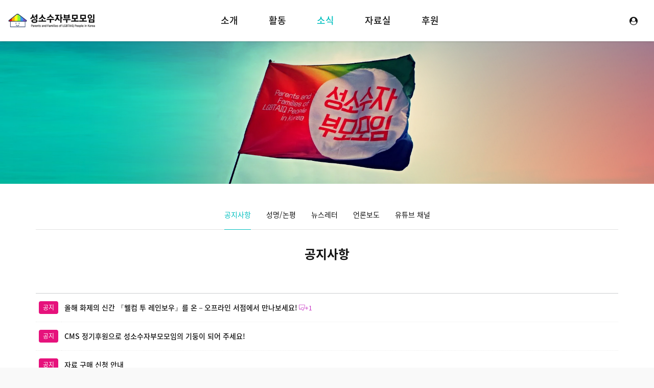

--- FILE ---
content_type: text/html; charset=UTF-8
request_url: http://rainbowmamapapa.dothome.co.kr/index.php?mid=notice&search_target=tag&search_keyword=%EC%84%B1%EC%86%8C%EC%88%98%EC%9E%90%EB%B6%80%EB%AA%A8%EB%AA%A8%EC%9E%84&sort_index=regdate&order_type=desc
body_size: 6974
content:
<!DOCTYPE html>
<html lang="ko">
<head>
<!-- META -->
<meta charset="utf-8">
<meta name="Generator" content="XpressEngine">
<meta http-equiv="X-UA-Compatible" content="IE=edge">
<meta name="viewport" content="width=device-width, initial-scale=1.0, minimum-scale=1.0, maximum-scale=1.0, user-scalable=0">
<!-- TITLE -->
<title>공지사항</title>
<!-- CSS -->
<link rel="stylesheet" href="/common/css/xe.min.css?20240214195801" />
<link rel="stylesheet" href="/modules/board/skins/xet_simple_board/themify-icons/themify-icons.css?20240214200958" />
<link rel="stylesheet" href="/modules/board/skins/xet_simple_board/css/button.css?20240214200958" />
<link rel="stylesheet" href="/modules/board/skins/xet_simple_board/css/responsive-grid.css?20240214200958" />
<link rel="stylesheet" href="/modules/board/skins/xet_simple_board/css/board.css?20240214200958" />
<link rel="stylesheet" href="/modules/board/skins/xet_simple_board/css/view_document.css?20240214200958" />
<link rel="stylesheet" href="/modules/board/skins/xet_simple_board/css/write_form.css?20240214200958" />
<link rel="stylesheet" href="/modules/board/skins/xet_simple_board/css/_style_list.css?20240214200958" />
<link rel="stylesheet" href="/layouts/xet_debut/fonts/noto-sans-kr/noto-sans-kr.css?20240214200927" />
<link rel="stylesheet" href="/layouts/xet_debut/fonts/XEIcon-2.3.3/xeicon.min.css?20240214200927" />
<link rel="stylesheet" href="/layouts/xet_debut/fonts/font-awesome/font-awesome.min.css?20240214200926" />
<link rel="stylesheet" href="//cdn.jsdelivr.net/xeicon/1.0.4/xeicon.min.css" />
<link rel="stylesheet" href="/layouts/xet_debut/css/swiper.min.css?20240214200926" />
<link rel="stylesheet" href="/layouts/xet_debut/css/animate.min.css?20240214200926" />
<link rel="stylesheet" href="/layouts/xet_debut/css/bootstrap-modal.css?20240214200926" />
<link rel="stylesheet" href="/layouts/xet_debut/css/YouTube.HD.Thumbnail.css?20240214200926" />
<link rel="stylesheet" href="/layouts/xet_debut/css/accordion-menu.css?20240220174020" />
<link rel="stylesheet" href="/layouts/xet_debut/css/owl.carousel.css?20240214200926" />
<link rel="stylesheet" href="/layouts/xet_debut/css/swipebox-custom.css?20240214200926" />
<link rel="stylesheet" href="/layouts/xet_debut/css/selectric.css?20240214200926" />
<link rel="stylesheet" href="/layouts/xet_debut/css/base.css?20240214200926" />
<link rel="stylesheet" href="/layouts/xet_debut/css/responsive.css?20240214200926" />
<link rel="stylesheet" href="/layouts/xet_debut/css/layout.css?20240301082311" />
<link rel="stylesheet" href="/layouts/xet_debut/css/responsive-custom.css?20240214200926" />
<link rel="stylesheet" href="/modules/editor/styles/ckeditor_light/style.css?20240214195729" />
<!-- JS -->
<script>
var current_url = "http://rainbowmamapapa.dothome.co.kr/?mid=notice&search_target=tag&search_keyword=%EC%84%B1%EC%86%8C%EC%88%98%EC%9E%90%EB%B6%80%EB%AA%A8%EB%AA%A8%EC%9E%84&sort_index=regdate&order_type=desc";
var request_uri = "http://rainbowmamapapa.dothome.co.kr/";
var current_mid = "notice";
var waiting_message = "서버에 요청 중입니다. 잠시만 기다려주세요.";
var ssl_actions = new Array();
var default_url = "http://www.pflagkorea.org/";
</script>
<!--[if lt IE 9]><script src="/common/js/jquery-1.x.min.js?20240214195801"></script>
<![endif]--><!--[if gte IE 9]><!--><script src="/common/js/jquery.min.js?20240214195802"></script>
<!--<![endif]--><script src="/common/js/x.min.js?20240214195802"></script>
<script src="/common/js/xe.min.js?20240214195802"></script>
<script src="/modules/board/tpl/js/board.min.js?20240214195728"></script>
<!-- RSS -->
<!-- ICON -->
<link rel="shortcut icon" href="http://www.pflagkorea.org/files/attach/xeicon/favicon.ico" />

<meta name="viewport" content="width=device-width, initial-scale=1" />
<link href="//fonts.googleapis.com/css?family=Dosis:200,300,400,500,600,700,800" rel="stylesheet" type="text/css">
<style> .xe_content { font-family:"나눔고딕","NanumGothic","Segoe UI";font-size:16px; }</style>
<link rel="canonical" href="http://www.pflagkorea.org/index.php?mid=notice&search_target=tag&search_keyword=%EC%84%B1%EC%86%8C%EC%88%98%EC%9E%90%EB%B6%80%EB%AA%A8%EB%AA%A8%EC%9E%84&sort_index=regdate&order_type=desc" />
<meta property="og:locale" content="ko_KR" />
<meta property="og:type" content="website" />
<meta property="og:url" content="http://www.pflagkorea.org/index.php?mid=notice&search_target=tag&search_keyword=%EC%84%B1%EC%86%8C%EC%88%98%EC%9E%90%EB%B6%80%EB%AA%A8%EB%AA%A8%EC%9E%84&sort_index=regdate&order_type=desc" />
<meta property="og:title" content="공지사항" />
<style type="text/css">
	/* background color */
	.xet-debut-filter button.current,
	.xet-slider-pagination .swiper-pagination-bullet.swiper-pagination-bullet-active,
	.xet-slider .swiper-pagination-progress .swiper-pagination-progressbar,
	.owl-debut .owl-dots .owl-dot.active span, .owl-debut .owl-dots .owl-dot:hover span,
	.xet-btn-bg-theme {
		background-color: #00bfbf !important;
	}
	
	/* color */
	.xet-nav-scroll > li.current > a,
	.xet-nav-ul > li > a.current,
	.xet-lnb ul > li > a.current,
	.xet-lnb ul ul>li:hover a,
	.xet-lnb ul ul>li.current>a,
	.theme-color {
		color: #00bfbf !important;
	}
	
	/* border color */
	.xet-lnb ul > li > a.current,
	.xet-search-form input.itext:focus,
	.xet-icon-box:hover::before, 
	.xet-icon-box:hover::after,
	.xet-btn-theme:hover::before, 
	.xet-btn-theme:hover::after {
		border-color: #00bfbf !important;
	}
	.xet-nav-ul ul li:hover > a,
	.xet-nav-ul ul li:hover > button {
		border-left-color: #00bfbf !important;
	}
	.xet-nav-ul > li.nav-li {
		margin-left: 30px;
		margin-right: 30px;
	}
	.xet-slider .xet-slider-container {
	    height: calc(60vh - 60px);
	}
	@media (min-width: 992px) {	
		.xet-slider .xet-slider-container {
		    height: calc(60vh);
		}
	}
	.xet-video {
		background-image: url(http://rainbowmamapapa.dothome.co.kr/files/attach/images/2229/f95fc07538c5559472f3c7dd44ac0678.jpg);
	}
/* 서브형 페이지 */
	
		.xet-page-top {
		background-image: url(http://rainbowmamapapa.dothome.co.kr/files/attach/images/2229/9b75ece0c42a5de2f130189715ac1e07.jpg);
		background-color: ;
	}	
		.xet-page-top,
	.xet-page-top a {
		color: ;
	}
		@media (min-width: 992px) {	
		.xet-page-top > div {
		    height: 280px;
		}
	}
	</style>
<style type="text/css">
@media (max-width: 767px) {	
	#xet-galleryMasonry {
		margin-left: -8px;
		margin-right: -8px;
	}
	#xet-galleryMasonry .col-xs-6,
	#xet-galleryMasonry .col-xs-12,
	#xet-galleryMasonry .col-sm-4,
	#xet-galleryMasonry .col-md-4,
	#xet-galleryMasonry .col-md-3,
	#xet-galleryMasonry .col-md-2h,
	#xet-galleryMasonry .col-md-2 {
		padding-left: 8px;
		padding-right: 8px;
		margin-bottom: 16px;
	}
}
#xet-boardWrp .cmtWrite .cke_1 .cke_top,
#xet-boardWrp .cmtWrite .xefu-container {
	display: none !important;
}
</style><script>
//<![CDATA[
xe.current_lang = "ko";
xe.cmd_find = "찾기";
xe.cmd_cancel = "취소";
xe.cmd_confirm = "확인";
xe.msg_no_root = "루트는 선택 할 수 없습니다.";
xe.msg_no_shortcut = "바로가기는 선택 할 수 없습니다.";
xe.msg_select_menu = "대상 메뉴 선택";
//]]>
</script>
</head>
<body>
<!--
Copyright inpleworks, Co. 
-->
	
<!-- // browser check //-->
<!-- // css //-->
<!-- Demo Setting -->

<!-- 스크롤 메뉴로 사용시 -->
<div class="xet-layout-body" id="home">	
	
	
	<header id="xet-header" class=" ">	
		<div class="fixed">
			<div class="xet-container-fluid pd-xs-0 pd-sm-0 pd-md-l15 pd-md-r15">
				
				<div id="xet-toggle-btn" class=" visible-xs visible-sm hidden-md">				
					<button class="xet-toggle-menu push-left ">MENU<span></span></button>				
				</div>		
				
				<div class="float-md-left xet-logo">
					<a href="http://rainbowmamapapa.dothome.co.kr/">
													<img src="http://rainbowmamapapa.dothome.co.kr/files/attach/images/2229/2359ecb83b26a7e6c09671315fd72adf.png" class="logo-img-w" />
							<img src="http://rainbowmamapapa.dothome.co.kr/files/attach/images/2229/2dcf61dc75d8b2eb56f988d0083b1b6a.png" class="logo-img-b" />
											</a>
				</div>	
				
				<div id="xet-xs-login" class=" float-right">	
					<ul class="xet-nav-ul">
								
							
							
						<li class="li-btn">
														
								<button type="button" class="xet-acc-btn" data-toggle="modal" data-target="#modal-user"><i class="fa fa-user-circle" aria-hidden="true"></i></button>	
										
						</li>				
								
											</ul>	
				</div>			
				
				<div class="hidden-xs hidden-sm visible-md-block xet-clearfix">
					<nav class="xet-nav float-center">					
						<ul class="xet-nav-ul xet-nav-scroll xet-clearfix">						
							<li class="nav-li">								
																								<a href="http://www.pflagkorea.org/about">소개 <span class="child"><i class="fa fa-angle-down"></i></span></a>
																<ul class="r3">
									<li>
										<a href="http://www.pflagkorea.org/about">성소수자부모모임이란?</a>
																													</li><li>
										<a href="http://www.pflagkorea.org/vision">비전과 미션</a>
																													</li><li>
										<a href="http://www.pflagkorea.org/people">함께하는 사람들</a>
																													</li><li>
										<a href="http://www.pflagkorea.org/history">연혁</a>
																													</li><li>
										<a href="http://www.pflagkorea.org/map">오시는 길</a>
																													</li>								</ul>							</li><li class="nav-li">								
																								<a href="http://www.pflagkorea.org/meeting">활동 <span class="child"><i class="fa fa-angle-down"></i></span></a>
																<ul class="r3">
									<li>
										<a href="http://www.pflagkorea.org/meeting">정기모임</a>
																													</li><li>
										<a href="http://www.pflagkorea.org/advice">상담</a>
																													</li><li>
										<a href="http://www.pflagkorea.org/edu">교육</a>
																													</li><li>
										<a href="http://www.pflagkorea.org/workshop">커밍아웃 워크숍</a>
																													</li><li>
										<a href="http://www.pflagkorea.org/tea">무지개 티타임</a>
																													</li><li>
										<a href="http://www.pflagkorea.org/books">출판/영상</a>
																													</li><li>
										<a href="http://www.pflagkorea.org/event">행사참여</a>
																													</li>								</ul>							</li><li class="nav-li">								
																								<a href="http://www.pflagkorea.org/notice" class="current">소식 <span class="child"><i class="fa fa-angle-down"></i></span></a>
																<ul class="r3">
									<li class="current">
										<a href="http://www.pflagkorea.org/notice">공지사항</a>
																													</li><li>
										<a href="http://www.pflagkorea.org/statement">성명/논평</a>
																													</li><li>
										<a href="http://www.pflagkorea.org/newsletter">뉴스레터</a>
																													</li><li>
										<a href="http://www.pflagkorea.org/news">언론보도</a>
																													</li><li>
										<a href="http://www.pflagkorea.org/youtube">유튜브 채널</a>
																													</li>								</ul>							</li><li class="nav-li">								
																								<a href="http://www.pflagkorea.org/movie">자료실 <span class="child"><i class="fa fa-angle-down"></i></span></a>
																<ul class="r3">
									<li>
										<a href="http://www.pflagkorea.org/movie">추천 미디어</a>
																													</li><li>
										<a href="http://www.pflagkorea.org/society">유관 단체</a>
																													</li><li>
										<a href="http://www.pflagkorea.org/term">성소수자 관련 용어</a>
																													</li><li>
										<a href="http://www.pflagkorea.org/FAQ">FAQ</a>
																													</li>								</ul>							</li><li class="nav-li">								
																								<a href="http://www.pflagkorea.org/join">후원 </a>
																							</li>		
						</ul>
					</nav>		
				</div>										
			</div>	
		</div>
	</header>	
	
		
		
	
	<section class="xet-page-top xet-bg-cover pd-xs-t60 pd-xs-b60">
		<div class="xet-container">		
			<div class="vertical-align">
				<div class="inner middle">
					<div class="page-title-inner">
						
																								<div class="xet-clearfix">
																				</div>
						
					</div>
				</div>
			</div>
		</div>
	</section>	
		
	
		
		<div class="xet-content-body pd-xs-t15 pd-sm-t30 pd-xs-b15 pd-sm-b30">
		<div class="xet-container">
			<div class="xet-content  r3">
				<div class="xet-lnb mg-b30 text-center">			
					<ul class="xet-clearfix hidden-xs hidden-sm visible-md">	
						<li>
							<a href="http://www.pflagkorea.org/notice" class="current">공지사항 </a>
													</li><li>
							<a href="http://www.pflagkorea.org/statement">성명/논평 </a>
													</li><li>
							<a href="http://www.pflagkorea.org/newsletter">뉴스레터 </a>
													</li><li>
							<a href="http://www.pflagkorea.org/news">언론보도 </a>
													</li><li>
							<a href="http://www.pflagkorea.org/youtube">유튜브 채널 </a>
													</li>					</ul>
					<div class="visible-xs visible-sm hidden-md">	
						<select onChange="window.location.href=this.value">
													   	 <option value="http://www.pflagkorea.org/notice" selected="selected">공지사항</option>
						   	 														   	 <option value="http://www.pflagkorea.org/statement">성명/논평</option>
						   	 														   	 <option value="http://www.pflagkorea.org/newsletter">뉴스레터</option>
						   	 														   	 <option value="http://www.pflagkorea.org/news">언론보도</option>
						   	 														   	 <option value="http://www.pflagkorea.org/youtube">유튜브 채널</option>
						   	 														</select>	
					</div>
				</div>		
				<div class="xet-clearfix"><script>
	var default_style = 'list';
	var doc_img = 'N';
</script>
        
<div id="xet-boardWrp" class="">
			
<div class="xet-boardHeader">			
				<div class="mg-b30 text-center">
		<a href="http://www.pflagkorea.org/notice" class="boardTitle">
						공지사항					</a>
					</div></div>
<div class="xet-clearfix boardHeaderCateWrp">
		<div class="float-right">
							</div>
	
		
			
					
</div>
		<div id="ajax-boardContent">
				<div class="xet-listWrp">
		<div class="xet-listTableWrp">
		<table cellspacing="0" border="0" cellpadding="0" summary="List of Articles" class="xet-listTable">
						<tbody>
				
				<tr class="notice-item">			
									
					<td>
												<span class="notice-text">공지</span>					</td>										<td class="td-subject" colspan="3">
						<a href="http://www.pflagkorea.org/index.php?mid=notice&amp;search_target=tag&amp;search_keyword=%EC%84%B1%EC%86%8C%EC%88%98%EC%9E%90%EB%B6%80%EB%AA%A8%EB%AA%A8%EC%9E%84&amp;sort_index=regdate&amp;order_type=desc&amp;document_srl=2094" class="subject">올해 화제의 신간 『웰컴 투 레인보우』를 온－오프라인 서점에서 만나보세요!</a>
						<a href="http://www.pflagkorea.org/index.php?mid=notice&amp;search_target=tag&amp;search_keyword=%EC%84%B1%EC%86%8C%EC%88%98%EC%9E%90%EB%B6%80%EB%AA%A8%EB%AA%A8%EC%9E%84&amp;sort_index=regdate&amp;order_type=desc&amp;document_srl=2094#comment" class="comment-icon"><i class="ti-comments" title="댓글"></i>+1</a>																	</td>				
				</tr><tr class="notice-item">			
									
					<td>
												<span class="notice-text">공지</span>					</td>										<td class="td-subject" colspan="3">
						<a href="http://www.pflagkorea.org/index.php?mid=notice&amp;search_target=tag&amp;search_keyword=%EC%84%B1%EC%86%8C%EC%88%98%EC%9E%90%EB%B6%80%EB%AA%A8%EB%AA%A8%EC%9E%84&amp;sort_index=regdate&amp;order_type=desc&amp;document_srl=1426" class="subject">CMS 정기후원으로 성소수자부모모임의 기둥이 되어 주세요!</a>
																							</td>				
				</tr><tr class="notice-item">			
									
					<td>
												<span class="notice-text">공지</span>					</td>										<td class="td-subject" colspan="3">
						<a href="http://www.pflagkorea.org/index.php?mid=notice&amp;search_target=tag&amp;search_keyword=%EC%84%B1%EC%86%8C%EC%88%98%EC%9E%90%EB%B6%80%EB%AA%A8%EB%AA%A8%EC%9E%84&amp;sort_index=regdate&amp;order_type=desc&amp;document_srl=1299" class="subject">자료 구매 신청 안내</a>
																							</td>				
				</tr><tr class="notice-item">			
									
					<td>
												<span class="notice-text">공지</span>					</td>										<td class="td-subject" colspan="3">
						<a href="http://www.pflagkorea.org/index.php?mid=notice&amp;search_target=tag&amp;search_keyword=%EC%84%B1%EC%86%8C%EC%88%98%EC%9E%90%EB%B6%80%EB%AA%A8%EB%AA%A8%EC%9E%84&amp;sort_index=regdate&amp;order_type=desc&amp;document_srl=415" class="subject">인터뷰 요청시 주의사항</a>
																							</td>				
				</tr>	
				
				<tr class="bg1">			
					
						
										
										<td>
												<span>1</span>					</td>											
																																																													
					<td class="td-subject">
						<a href="http://www.pflagkorea.org/index.php?mid=notice&amp;search_target=tag&amp;search_keyword=%EC%84%B1%EC%86%8C%EC%88%98%EC%9E%90%EB%B6%80%EB%AA%A8%EB%AA%A8%EC%9E%84&amp;sort_index=regdate&amp;order_type=desc&amp;document_srl=424" class="subject">&quot;제주&quot;에서 성소수자 부모모임이 열립니다 (2016년 5월 21일, 제주지역)</a>
																							</td>																																																								
																									<td>2016.05.13</td>																																					
					
							
				</tr>			</tbody>
		</table>
	</div>
	</div>
											
		
				
		<ul class="boardPagination">			
											<li>
					<strong class="page_on">1</strong>									</li>										
		</ul>	</div>
	
		<div class="boardSearch">
		<form action="http://rainbowmamapapa.dothome.co.kr/" method="get" onsubmit="return procFilter(this, search)" id="fo_search" class="boardSearchForm" ><input type="hidden" name="act" value="" />
			<input type="hidden" name="vid" value="" />
			<input type="hidden" name="mid" value="notice" />
			<input type="hidden" name="category" value="" />
			<div class="boardSearchWrp">
				<span class="search-target">
					<select name="search_target">
						<option value="title_content">제목+내용</option><option value="title">제목</option><option value="content">내용</option><option value="comment">댓글</option><option value="user_name">이름</option><option value="nick_name">닉네임</option><option value="user_id">아이디</option><option value="tag" selected="selected">태그</option>					</select>
				</span>					
				<input type="text" name="search_keyword" value="성소수자부모모임" title="검색" class="inputText" accesskey="S" placeholder="" />		
				<span class="search-btn">
					<button type="submit" onclick="jQuery(this).parents('form#fo_search').submit();return false;" alt="검색"></button>										<a href="http://www.pflagkorea.org/notice">취소</span></a>				</span>		
			</div>
		</form>
	</div>		<!-- // 하단 내용 // -->
	</div><!-- board End -->
<!-- // 게시판 끝 // --></div>
			</div>
		</div>
	</div>	
				
	
		
	<footer id="xet-footer" class="xet-footer  pd-xs-t30 pd-xs-b30 pd-sm-t60 pd-sm-b60 ">	
		<div class="xet-container">
						<div class="xet-row">
				<div class="col-xs-12 col-sm-4 col-md-2 mg-xs-b60 mg-sm-b60 mg-md-b0 text-xs-center text-sm-center text-md-left equalheight">
						
					<p></p>	
					<p></p>		
				</div>
				<div class="col-xs-12 col-sm-4 col-md-2 col-md-push-8 float-xs-left float-sm-right float-md-left mg-xs-b60 mg-sm-b60 mg-md-b0 text-xs-center text-sm-center text-md-left equalheight">
																													</div>	
				<div class="col-xs-12 col-sm-4 col-md-12 text-center equalheight">
					<ul class="xet-footer-ul xet-clearfix mg-b30">
						<li><a href="https://www.youtube.com/channel/UC626e3ky1hAMK2i1lmCMBcg" target="_blank"><i class="fa fa-youtube-square fa-fw" aria-hidden="true"></i></a></li>						<li><a href="https://www.instagram.com/rainbowmamapapa/" target="_blank"><i class="fa fa-instagram fa-fw" aria-hidden="true"></i></a></li>						<li><a href="https://x.com/rainbowmamapapa?s=20" target="_blank"><i class="fa fa-twitter-square fa-fw" aria-hidden="true"></i></a></li>						<li><a href="https://www.facebook.com/rainbowmamapapa/" target="_blank"><i class="fa fa-facebook-square fa-fw" aria-hidden="true"></i></a></li>																	</ul>	
					<p class="fs-14">(04606) 서울시 중구 동호로 20나길 38-7 103호 / 02-714-9552 / rainbowmamapapa@gmail.com / 후원계좌 : 신한은행 100-033-105845  성소수자부모모임
<br>Copyrights © 2014. 성소수자부모모임. All Rights Reserved.</p>
				</div>						
			</div>
		</div>
	</footer>
</div>
<div id="xet-shadow-layer"></div>
<div class="xet-side-panel xet-push-left visible-xs visible-sm hidden-md">
	<div class="side-panel-top">
		<ul class="xet-nav-ul">
				
							
		</ul>
		<button class="xet-toggle-menu push-active">CLOSE<span></span></button>		
	</div>
	<div class="side-panel-body">
		<div id="xet-nav-m" class="xet-accordion-menu">
			<ul class="xet-nav-scroll">
				<li>		
							
					<a>소개</a>			
										<ul class="submenu">
						<li>									
							<a href="http://www.pflagkorea.org/about">성소수자부모모임이란?</a>					
													</li><li>									
							<a href="http://www.pflagkorea.org/vision">비전과 미션</a>					
													</li><li>									
							<a href="http://www.pflagkorea.org/people">함께하는 사람들</a>					
													</li><li>									
							<a href="http://www.pflagkorea.org/history">연혁</a>					
													</li><li>									
							<a href="http://www.pflagkorea.org/map">오시는 길</a>					
													</li>					</ul>				</li><li>		
							
					<a>활동</a>			
										<ul class="submenu">
						<li>									
							<a href="http://www.pflagkorea.org/meeting">정기모임</a>					
													</li><li>									
							<a href="http://www.pflagkorea.org/advice">상담</a>					
													</li><li>									
							<a href="http://www.pflagkorea.org/edu">교육</a>					
													</li><li>									
							<a href="http://www.pflagkorea.org/workshop">커밍아웃 워크숍</a>					
													</li><li>									
							<a href="http://www.pflagkorea.org/tea">무지개 티타임</a>					
													</li><li>									
							<a href="http://www.pflagkorea.org/books">출판/영상</a>					
													</li><li>									
							<a href="http://www.pflagkorea.org/event">행사참여</a>					
													</li>					</ul>				</li><li class="current">		
							
					<a>소식</a>			
										<ul class="submenu">
						<li class="active">									
							<a href="http://www.pflagkorea.org/notice">공지사항</a>					
													</li><li>									
							<a href="http://www.pflagkorea.org/statement">성명/논평</a>					
													</li><li>									
							<a href="http://www.pflagkorea.org/newsletter">뉴스레터</a>					
													</li><li>									
							<a href="http://www.pflagkorea.org/news">언론보도</a>					
													</li><li>									
							<a href="http://www.pflagkorea.org/youtube">유튜브 채널</a>					
													</li>					</ul>				</li><li>		
							
					<a>자료실</a>			
										<ul class="submenu">
						<li>									
							<a href="http://www.pflagkorea.org/movie">추천 미디어</a>					
													</li><li>									
							<a href="http://www.pflagkorea.org/society">유관 단체</a>					
													</li><li>									
							<a href="http://www.pflagkorea.org/term">성소수자 관련 용어</a>					
													</li><li>									
							<a href="http://www.pflagkorea.org/FAQ">FAQ</a>					
													</li>					</ul>				</li><li>		
							
					<a href="http://www.pflagkorea.org/join">후원</a>			
														</li>		
				<li class="language pd-t30 pd-b15 text-center">
					<p class="fs-12">(04606) 서울시 중구 동호로 20나길 38-7 103호 / 02-714-9552 / rainbowmamapapa@gmail.com / 후원계좌 : 신한은행 100-033-105845  성소수자부모모임
<br>Copyrights © 2014. 성소수자부모모임. All Rights Reserved.</p>
				</li>		
			</ul>				
		</div>			
	</div>	
</div>
<!-- Modal Login -->
<div class="modal fade" id="modal-user" role="dialog">
	<button type="button" class="modal-close" data-dismiss="modal"><i class="xi-close xi-2x" aria-hidden="true"></i></button>
	<div class="modal-dialog">				    
      	<!-- Modal content-->
      	<div class="modal-content">
			<div class="modal-body">
				<h4 class="h4 modal-title mg-t30">
											계정에 로그인합니다									</h4>
								<div class="text-center mg-t50">
					<i class="fa fa-unlock-alt fa-3x" aria-hidden="true"></i>
				</div>
				<div class="mg-t20 pd-30">
										<form action="http://www.pflagkorea.org/index.php?act=procMemberLogin" method="post" autocomplete="off"><input type="hidden" name="error_return_url" value="/index.php?mid=notice&amp;search_target=tag&amp;search_keyword=%EC%84%B1%EC%86%8C%EC%88%98%EC%9E%90%EB%B6%80%EB%AA%A8%EB%AA%A8%EC%9E%84&amp;sort_index=regdate&amp;order_type=desc" /><input type="hidden" name="mid" value="notice" /><input type="hidden" name="vid" value="" />
						<input type="hidden" name="act" value="procMemberLogin" />
						<input type="hidden" name="success_return_url" value="http://rainbowmamapapa.dothome.co.kr/index.php?mid=notice&amp;search_target=tag&amp;search_keyword=%EC%84%B1%EC%86%8C%EC%88%98%EC%9E%90%EB%B6%80%EB%AA%A8%EB%AA%A8%EC%9E%84&amp;sort_index=regdate&amp;order_type=desc" />
						<input type="hidden" name="xe_validator_id" value="layouts/xet_debut/layout/1" />
						<fieldset>
							<ul class="xet-login">
								<li>
									<input type="text" name="user_id" id="uemail" required="true" placeholder="이메일 주소" />
								</li>
								<li>
									<input type="password" name="password" id="upw" required="true" placeholder="비밀번호" />
								</li>
							</ul>							
							<div class="">
								<label class="chk_label" for="keepid_opt">
									<input type="checkbox" name="keep_signed" id="keepid_opt" value="Y" />
									<span class="checkbox"></span> 로그인 유지								</label>
								<div id="warning" class="xet-warning mg-t15" style="display: none">
									<p>브라우저를 닫더라도 로그인이 계속 유지될 수 있습니다.<br />로그인 유지 기능을 사용할 경우 다음 접속부터는 로그인할 필요가 없습니다.<br />단, 게임방, 학교 등 공공장소에서 이용 시 개인정보가 유출될 수 있으니 꼭 로그아웃을 해주세요.</p>
								</div>
							</div>
														<div class="mg-t30 text-center">
								<button type="submit" class="xet-btn xet-btn-block xet-btn-bg-theme r3">로그인</button>
							</div>
						</fieldset>
					</form>
					<script>
					jQuery(function ($) {
						$(document).ready(function() {	
							var keep_msg = $('#warning');
							keep_msg.hide();
							$('#keepid_opt').change(function(){
								if($(this).is(':checked')){
									keep_msg.slideDown(200);
								} else {
									keep_msg.slideUp(200);
								}
							});
								
						});			
					});
					</script>
				</div>
							</div>	
			<div class="modal-footer text-center">
				<a href="http://www.pflagkorea.org/index.php?mid=notice&amp;search_target=tag&amp;search_keyword=%EC%84%B1%EC%86%8C%EC%88%98%EC%9E%90%EB%B6%80%EB%AA%A8%EB%AA%A8%EC%9E%84&amp;sort_index=regdate&amp;order_type=desc&amp;act=dispMemberFindAccount">ID/PW 찾기</a>
				<a href="http://www.pflagkorea.org/index.php?mid=notice&amp;search_target=tag&amp;search_keyword=%EC%84%B1%EC%86%8C%EC%88%98%EC%9E%90%EB%B6%80%EB%AA%A8%EB%AA%A8%EC%9E%84&amp;sort_index=regdate&amp;order_type=desc&amp;act=dispMemberSignUpForm">회원가입</a>
			</div>      	</div>
	</div>
</div><!-- Modal Search -->
<!-- Modal Language -->
<!-- Modal Map -->
<!-- Preloader -->
<!-- ETC -->
<div class="wfsr"></div>
<script src="/files/cache/js_filter_compiled/d046d1841b9c79c545b82d3be892699d.ko.compiled.js?20240322204329"></script><script src="/files/cache/js_filter_compiled/1bdc15d63816408b99f674eb6a6ffcea.ko.compiled.js?20240322204329"></script><script src="/files/cache/js_filter_compiled/9b007ee9f2af763bb3d35e4fb16498e9.ko.compiled.js?20240322204329"></script><script src="/addons/autolink/autolink.js?20240214195817"></script><script src="/modules/board/skins/xet_simple_board/js/jquery.plugins.min.js?20240214200958"></script><script src="/modules/board/skins/xet_simple_board/js/board.js?20240214200958"></script><script src="/layouts/xet_debut/js/swiper.min.js?20240214200926"></script><script src="/layouts/xet_debut/js/jquery.selectric.min.js?20240214200926"></script><script src="/layouts/xet_debut/js/jquery.pushMenu.min.js?20240214200926"></script><script src="/layouts/xet_debut/js/jquery-accordion-menu.min.js?20240214200926"></script><script src="/layouts/xet_debut/js/jquery.parallax.min.js?20240214200926"></script><script src="/layouts/xet_debut/js/jquery.plugins.min.js?20240214200926"></script><script src="/layouts/xet_debut/js/layout.js?20240214200926"></script></body>
</html>


--- FILE ---
content_type: text/css
request_url: http://rainbowmamapapa.dothome.co.kr/layouts/xet_debut/css/responsive.css?20240214200926
body_size: 45385
content:
/*
 * Copyright inpleworks, Co.
 * Ver 1.3.4
 * 2016-07-21
*/

/* responsive grid
-------------------------------------- */  
.xet-clearfix,
.xet_container,
.xet-container-fluid,
.xet-row {
	*zoom: 1;
}
.xet-container-fluid:before,
.xet-container-fluid:after,
.xet-container:before,
.xet-container:after,
.xet-row:before,
.xet-row:after {
	display: table;
	content: "";
	line-height: 0;
}
.xet-container-fluid:after,
.xet-container:after,
.xet-row:after {
	clear: both;
}
.xet-clearfix:after {
	content: "";
	display: block;
	clear: both;
}
.xet-container {
  	margin-right: auto;
  	margin-left: auto;
  	padding-left: 15px;
  	padding-right: 15px;
}
.xet-container-fluid {
	margin-right: auto;
	margin-left: auto;
	padding-left: 15px;
	padding-right: 15px;
}
.xet-row {
	margin-left: -15px;
	margin-right: -15px;
}
@media \0screen { 
	.xet-row {		
		margin-left: 0;
		margin-right: 0;
	}	
}
.col-xs-1, .col-sm-1, .col-md-1, .col-lg-1, 
.col-xs-2, .col-sm-2, .col-md-2, .col-lg-2, 
.col-xs-3, .col-sm-3, .col-md-3, .col-lg-3, 
.col-xs-4, .col-sm-4, .col-md-4, .col-lg-4, 
.col-xs-5, .col-sm-5, .col-md-5, .col-lg-5, 
.col-xs-6, .col-sm-6, .col-md-6, .col-lg-6, 
.col-xs-7, .col-sm-7, .col-md-7, .col-lg-7, 
.col-xs-8, .col-sm-8, .col-md-8, .col-lg-8, 
.col-xs-9, .col-sm-9, .col-md-9, .col-lg-9, 
.col-xs-10, .col-sm-10, .col-md-10, .col-lg-10, 
.col-xs-11, .col-sm-11, .col-md-11, .col-lg-11, 
.col-xs-12, .col-sm-12, .col-md-12, .col-lg-12 {
	position: relative;
	min-height: 1px;
	padding-left: 15px;
	padding-right: 15px;
}

/* Mobile Device
-------------------------------------- */  
.col-xs-1, .col-xs-2, .col-xs-3, .col-xs-4, .col-xs-5, .col-xs-6, .col-xs-7, .col-xs-8, .col-xs-9, .col-xs-10, .col-xs-11, .col-xs-12 {
  float: left;
}
.col-xs-12 {
  width: 100%;
}
.col-xs-11 {
  width: 91.66666667%;
}
.col-xs-10 {
  width: 83.33333333%;
}
.col-xs-9 {
  width: 75%;
}
.col-xs-8 {
  width: 66.66666667%;
}
.col-xs-7 {
  width: 58.33333333%;
}
.col-xs-6 {
  width: 50%;
}
.col-xs-5 {
  width: 41.66666667%;
}
.col-xs-4 {
  width: 33.33333333%;
}
.col-xs-3 {
  width: 25%;
}
.col-xs-2 {
  width: 16.66666667%;
}
.col-xs-1 {
  width: 8.33333333%;
}
.col-xs-pull-12 {
  right: 100%;
}
.col-xs-pull-11 {
  right: 91.66666667%;
}
.col-xs-pull-10 {
  right: 83.33333333%;
}
.col-xs-pull-9 {
  right: 75%;
}
.col-xs-pull-8 {
  right: 66.66666667%;
}
.col-xs-pull-7 {
  right: 58.33333333%;
}
.col-xs-pull-6 {
  right: 50%;
}
.col-xs-pull-5 {
  right: 41.66666667%;
}
.col-xs-pull-4 {
  right: 33.33333333%;
}
.col-xs-pull-3 {
  right: 25%;
}
.col-xs-pull-2 {
  right: 16.66666667%;
}
.col-xs-pull-1 {
  right: 8.33333333%;
}
.col-xs-pull-0 {
  right: auto;
}
.col-xs-push-12 {
  left: 100%;
}
.col-xs-push-11 {
  left: 91.66666667%;
}
.col-xs-push-10 {
  left: 83.33333333%;
}
.col-xs-push-9 {
  left: 75%;
}
.col-xs-push-8 {
  left: 66.66666667%;
}
.col-xs-push-7 {
  left: 58.33333333%;
}
.col-xs-push-6 {
  left: 50%;
}
.col-xs-push-5 {
  left: 41.66666667%;
}
.col-xs-push-4 {
  left: 33.33333333%;
}
.col-xs-push-3 {
  left: 25%;
}
.col-xs-push-2 {
  left: 16.66666667%;
}
.col-xs-push-1 {
  left: 8.33333333%;
}
.col-xs-push-0 {
  left: auto;
}
.col-xs-offset-12 {
  margin-left: 100%;
}
.col-xs-offset-11 {
  margin-left: 91.66666667%;
}
.col-xs-offset-10 {
  margin-left: 83.33333333%;
}
.col-xs-offset-9 {
  margin-left: 75%;
}
.col-xs-offset-8 {
  margin-left: 66.66666667%;
}
.col-xs-offset-7 {
  margin-left: 58.33333333%;
}
.col-xs-offset-6 {
  margin-left: 50%;
}
.col-xs-offset-5 {
  margin-left: 41.66666667%;
}
.col-xs-offset-4 {
  margin-left: 33.33333333%;
}
.col-xs-offset-3 {
  margin-left: 25%;
}
.col-xs-offset-2 {
  margin-left: 16.66666667%;
}
.col-xs-offset-1 {
  margin-left: 8.33333333%;
}
.col-xs-offset-0 {
  margin-left: 0%;
}

@media (min-width: 768px) {
  	.xet-container {
    	width: 100%;
  	}
}
@media (min-width: 992px) {
  	.xet-container {
    	width: 100%;
  	}
}
@media (min-width: 1200px) {
  	.xet-container {
    	width: 1170px;
  	}
}
@media (min-width: 1600px) {
  	.xet-container {
    	width: 1170px;
  	}
}
@media (min-width: 768px) {
  .col-sm-1, .col-sm-2, .col-sm-3, .col-sm-4, .col-sm-5, .col-sm-6, .col-sm-7, .col-sm-8, .col-sm-9, .col-sm-10, .col-sm-11, .col-sm-12 {
    float: left;
  }
  .col-sm-12 {
    width: 100%;
  }
  .col-sm-11 {
    width: 91.66666667%;
  }
  .col-sm-10 {
    width: 83.33333333%;
  }
  .col-sm-9 {
    width: 75%;
  }
  .col-sm-8 {
    width: 66.66666667%;
  }
  .col-sm-7 {
    width: 58.33333333%;
  }
  .col-sm-6 {
    width: 50%;
  }
  .col-sm-5 {
    width: 41.66666667%;
  }
  .col-sm-4 {
    width: 33.33333333%;
  }
  .col-sm-3 {
    width: 25%;
  }
  .col-sm-2 {
    width: 16.66666667%;
  }
  .col-sm-1 {
    width: 8.33333333%;
  }
  .col-sm-pull-12 {
    right: 100%;
  }
  .col-sm-pull-11 {
    right: 91.66666667%;
  }
  .col-sm-pull-10 {
    right: 83.33333333%;
  }
  .col-sm-pull-9 {
    right: 75%;
  }
  .col-sm-pull-8 {
    right: 66.66666667%;
  }
  .col-sm-pull-7 {
    right: 58.33333333%;
  }
  .col-sm-pull-6 {
    right: 50%;
  }
  .col-sm-pull-5 {
    right: 41.66666667%;
  }
  .col-sm-pull-4 {
    right: 33.33333333%;
  }
  .col-sm-pull-3 {
    right: 25%;
  }
  .col-sm-pull-2 {
    right: 16.66666667%;
  }
  .col-sm-pull-1 {
    right: 8.33333333%;
  }
  .col-sm-pull-0 {
    right: auto;
  }
  .col-sm-push-12 {
    left: 100%;
  }
  .col-sm-push-11 {
    left: 91.66666667%;
  }
  .col-sm-push-10 {
    left: 83.33333333%;
  }
  .col-sm-push-9 {
    left: 75%;
  }
  .col-sm-push-8 {
    left: 66.66666667%;
  }
  .col-sm-push-7 {
    left: 58.33333333%;
  }
  .col-sm-push-6 {
    left: 50%;
  }
  .col-sm-push-5 {
    left: 41.66666667%;
  }
  .col-sm-push-4 {
    left: 33.33333333%;
  }
  .col-sm-push-3 {
    left: 25%;
  }
  .col-sm-push-2 {
    left: 16.66666667%;
  }
  .col-sm-push-1 {
    left: 8.33333333%;
  }
  .col-sm-push-0 {
    left: auto;
  }
  .col-sm-offset-12 {
    margin-left: 100%;
  }
  .col-sm-offset-11 {
    margin-left: 91.66666667%;
  }
  .col-sm-offset-10 {
    margin-left: 83.33333333%;
  }
  .col-sm-offset-9 {
    margin-left: 75%;
  }
  .col-sm-offset-8 {
    margin-left: 66.66666667%;
  }
  .col-sm-offset-7 {
    margin-left: 58.33333333%;
  }
  .col-sm-offset-6 {
    margin-left: 50%;
  }
  .col-sm-offset-5 {
    margin-left: 41.66666667%;
  }
  .col-sm-offset-4 {
    margin-left: 33.33333333%;
  }
  .col-sm-offset-3 {
    margin-left: 25%;
  }
  .col-sm-offset-2 {
    margin-left: 16.66666667%;
  }
  .col-sm-offset-1 {
    margin-left: 8.33333333%;
  }
  .col-sm-offset-0 {
    margin-left: 0%;
  }
}
@media (min-width: 992px) {
  .col-md-1, .col-md-2, .col-md-3, .col-md-4, .col-md-5, .col-md-6, .col-md-7, .col-md-8, .col-md-9, .col-md-10, .col-md-11, .col-md-12 {
    float: left;
  }
  .col-md-12 {
    width: 100%;
  }
  .col-md-11 {
    width: 91.66666667%;
  }
  .col-md-10 {
    width: 83.33333333%;
  }
  .col-md-9 {
    width: 75%;
  }
  .col-md-8 {
    width: 66.66666667%;
  }
  .col-md-7 {
    width: 58.33333333%;
  }
  .col-md-6 {
    width: 50%;
  }
  .col-md-5 {
    width: 41.66666667%;
  }
  .col-md-4 {
    width: 33.33333333%;
  }
  .col-md-3 {
    width: 25%;
  }
  .col-md-2 {
    width: 16.66666667%;
  }
  .col-md-1 {
    width: 8.33333333%;
  }
  .col-md-pull-12 {
    right: 100%;
  }
  .col-md-pull-11 {
    right: 91.66666667%;
  }
  .col-md-pull-10 {
    right: 83.33333333%;
  }
  .col-md-pull-9 {
    right: 75%;
  }
  .col-md-pull-8 {
    right: 66.66666667%;
  }
  .col-md-pull-7 {
    right: 58.33333333%;
  }
  .col-md-pull-6 {
    right: 50%;
  }
  .col-md-pull-5 {
    right: 41.66666667%;
  }
  .col-md-pull-4 {
    right: 33.33333333%;
  }
  .col-md-pull-3 {
    right: 25%;
  }
  .col-md-pull-2 {
    right: 16.66666667%;
  }
  .col-md-pull-1 {
    right: 8.33333333%;
  }
  .col-md-pull-0 {
    right: auto;
  }
  .col-md-push-12 {
    left: 100%;
  }
  .col-md-push-11 {
    left: 91.66666667%;
  }
  .col-md-push-10 {
    left: 83.33333333%;
  }
  .col-md-push-9 {
    left: 75%;
  }
  .col-md-push-8 {
    left: 66.66666667%;
  }
  .col-md-push-7 {
    left: 58.33333333%;
  }
  .col-md-push-6 {
    left: 50%;
  }
  .col-md-push-5 {
    left: 41.66666667%;
  }
  .col-md-push-4 {
    left: 33.33333333%;
  }
  .col-md-push-3 {
    left: 25%;
  }
  .col-md-push-2 {
    left: 16.66666667%;
  }
  .col-md-push-1 {
    left: 8.33333333%;
  }
  .col-md-push-0 {
    left: auto;
  }
  .col-md-offset-12 {
    margin-left: 100%;
  }
  .col-md-offset-11 {
    margin-left: 91.66666667%;
  }
  .col-md-offset-10 {
    margin-left: 83.33333333%;
  }
  .col-md-offset-9 {
    margin-left: 75%;
  }
  .col-md-offset-8 {
    margin-left: 66.66666667%;
  }
  .col-md-offset-7 {
    margin-left: 58.33333333%;
  }
  .col-md-offset-6 {
    margin-left: 50%;
  }
  .col-md-offset-5 {
    margin-left: 41.66666667%;
  }
  .col-md-offset-4 {
    margin-left: 33.33333333%;
  }
  .col-md-offset-3 {
    margin-left: 25%;
  }
  .col-md-offset-2 {
    margin-left: 16.66666667%;
  }
  .col-md-offset-1 {
    margin-left: 8.33333333%;
  }
  .col-md-offset-0 {
    margin-left: 0%;
  }
}
@media (min-width: 1200px) {
  .col-lg-1, .col-lg-2, .col-lg-3, .col-lg-4, .col-lg-5, .col-lg-6, .col-lg-7, .col-lg-8, .col-lg-9, .col-lg-10, .col-lg-11, .col-lg-12 {
    float: left;
  }
  .col-lg-12 {
    width: 100%;
  }
  .col-lg-11 {
    width: 91.66666667%;
  }
  .col-lg-10 {
    width: 83.33333333%;
  }
  .col-lg-9 {
    width: 75%;
  }
  .col-lg-8 {
    width: 66.66666667%;
  }
  .col-lg-7 {
    width: 58.33333333%;
  }
  .col-lg-6 {
    width: 50%;
  }
  .col-lg-5 {
    width: 41.66666667%;
  }
  .col-lg-4 {
    width: 33.33333333%;
  }
  .col-lg-3 {
    width: 25%;
  }
  .col-lg-2 {
    width: 16.66666667%;
  }
  .col-lg-1 {
    width: 8.33333333%;
  }
  .col-lg-pull-12 {
    right: 100%;
  }
  .col-lg-pull-11 {
    right: 91.66666667%;
  }
  .col-lg-pull-10 {
    right: 83.33333333%;
  }
  .col-lg-pull-9 {
    right: 75%;
  }
  .col-lg-pull-8 {
    right: 66.66666667%;
  }
  .col-lg-pull-7 {
    right: 58.33333333%;
  }
  .col-lg-pull-6 {
    right: 50%;
  }
  .col-lg-pull-5 {
    right: 41.66666667%;
  }
  .col-lg-pull-4 {
    right: 33.33333333%;
  }
  .col-lg-pull-3 {
    right: 25%;
  }
  .col-lg-pull-2 {
    right: 16.66666667%;
  }
  .col-lg-pull-1 {
    right: 8.33333333%;
  }
  .col-lg-pull-0 {
    right: auto;
  }
  .col-lg-push-12 {
    left: 100%;
  }
  .col-lg-push-11 {
    left: 91.66666667%;
  }
  .col-lg-push-10 {
    left: 83.33333333%;
  }
  .col-lg-push-9 {
    left: 75%;
  }
  .col-lg-push-8 {
    left: 66.66666667%;
  }
  .col-lg-push-7 {
    left: 58.33333333%;
  }
  .col-lg-push-6 {
    left: 50%;
  }
  .col-lg-push-5 {
    left: 41.66666667%;
  }
  .col-lg-push-4 {
    left: 33.33333333%;
  }
  .col-lg-push-3 {
    left: 25%;
  }
  .col-lg-push-2 {
    left: 16.66666667%;
  }
  .col-lg-push-1 {
    left: 8.33333333%;
  }
  .col-lg-push-0 {
    left: auto;
  }
  .col-lg-offset-12 {
    margin-left: 100%;
  }
  .col-lg-offset-11 {
    margin-left: 91.66666667%;
  }
  .col-lg-offset-10 {
    margin-left: 83.33333333%;
  }
  .col-lg-offset-9 {
    margin-left: 75%;
  }
  .col-lg-offset-8 {
    margin-left: 66.66666667%;
  }
  .col-lg-offset-7 {
    margin-left: 58.33333333%;
  }
  .col-lg-offset-6 {
    margin-left: 50%;
  }
  .col-lg-offset-5 {
    margin-left: 41.66666667%;
  }
  .col-lg-offset-4 {
    margin-left: 33.33333333%;
  }
  .col-lg-offset-3 {
    margin-left: 25%;
  }
  .col-lg-offset-2 {
    margin-left: 16.66666667%;
  }
  .col-lg-offset-1 {
    margin-left: 8.33333333%;
  }
  .col-lg-offset-0 {
    margin-left: 0%;
  }
}
/* -------------------------------------- */  


/* 디바이스 해상도에 따른 
-------------------------------------- */  
@media (max-width: 767px) {
	.visible-xs {
		display: block !important;
	}
	.visible-xs-block {
		display: block !important;
	}
	.visible-xs-inline {
		display: inline !important;
	}
	.visible-xs-inline-block {
		display: inline-block !important;
	}
  	.hidden-xs {
    	display: none !important;
  	}
  	.text-xs-center {
		text-align: center !important;
	}
	.text-xs-left {
		text-align: left !important;
	}
	.text-xs-right {
		text-align: right !important;
	}
  	.float-xs-none {
	  	float: none !important;
  	}
  	.float-xs-left {
	  	float: left !important;
  	}
  	.float-xs-right {
	  	float: right !important;
  	}
  	
  	/* columns of same height styles 
	-------------------------------------- */
	.vertical-xs-align {
		display: table !important;
		table-layout: fixed !important;
		height: inherit !important;
	}
	.vertical-xs-align > .inner {	
		width: 100% !important;
		height: inherit !important;
		display: table-cell !important;
		vertical-align: middle !important;
	}
	.vertical-xs-align > .inner.top {	
		vertical-align: top !important;
	}
	.vertical-xs-align > .inner.middle {	
		vertical-align: middle !important;
	}
	.vertical-xs-align > .inner.bottom {	
		vertical-align: bottom !important;
	}
	
	/* width 
	-------------------------------------- */
	.width-xs-100 {
		max-width: 100% !important; 
	}
	.width-xs-90 {
		max-width: 90% !important; 
	}
	.width-xs-80 {
		max-width: 80% !important; 
	}
	.width-xs-70 {
		max-width: 70% !important; 
	}
	.width-xs-60 {
		max-width: 60% !important; 
	}
	.width-xs-50 {
		max-width: 50% !important; 
	}
	.width-xs-40 {
		max-width: 40% !important; 
	}
	.width-xs-30 {
		max-width: 30% !important; 
	}
	.width-xs-20 {
		max-width: 20% !important; 
	}
	.width-xs-10 {
		max-width: 10% !important; 
	}
	
	/* Font size 
	-------------------------------------- */
	.fs-xs-11 {
		font-size: 11px !important;
	}
	.fs-xs-12 {
		font-size: 12px !important;
	}
	.fs-xs-13 {
		font-size: 13px !important;
	}
	.fs-xs-14 { 
		font-size: 14px !important;
	}
	.fs-xs-16 { 
		font-size: 16px !important; 
	}
	.fs-xs-18 { 
		font-size: 18px !important;
	}
	.fs-xs-20 { 
		font-size: 20px !important; 
	}
	.fs-xs-24 { 
		font-size: 24px !important; 
	}
	.fs-xs-26 { 
		font-size: 26px !important; 
	}
	.fs-xs-28 { 
		font-size: 28px !important; 
	}
	.fs-xs-30 { 
		font-size: 30px !important; 
	}
	
	/* margin 
	-------------------------------------- */
  	.mg-xs-0 {
		margin: 0 !important;
	}
	.mg-xs-5 {
		margin: 5px !important;
	}
	.mg-xs-10 {
		margin: 10px !important;
	}
	.mg-xs-15 {
		margin: 15px !important;
	}
	.mg-xs-20 {
		margin: 20px !important;
	}
	.mg-xs-30 {
		margin: 30px !important;
	}
	.mg-xs-40 {
		margin: 40px !important;
	}
	.mg-xs-50 {
		margin: 50px !important;
	}
	.mg-xs-60 {
		margin: 60px !important;
	}
	.mg-xs-70 {
		margin: 70px !important;
	}
	.mg-xs-80 {
		margin: 80px !important;
	}
	.mg-xs-90 {
		margin: 90px !important;
	}
	/* margin top */
  	.mg-xs-t0 {
		margin-top: 0px !important;
	}
	.mg-xs-t5 {
		margin-top: 5px !important;
	}
  	.mg-xs-t10 {
		margin-top: 10px !important;
	}
	.mg-xs-t15 {
		margin-top: 15px !important;
	}
  	.mg-xs-t20 {
		margin-top: 20px !important;
	}
	.mg-xs-t30 {
		margin-top: 30px !important;
	}
	.mg-xs-t40 {
		margin-top: 40px !important;
	}
	.mg-xs-t50 {
		margin-top: 50px !important;
	}
	.mg-xs-t60 {
		margin-top: 60px !important;
	}
	.mg-xs-t70 {
		margin-top: 70px !important;
	}
	.mg-xs-t80 {
		margin-top: 80px !important;
	}
	.mg-xs-t90 {
		margin-top: 90px !important;
	}
	/* margin bottom */
	.mg-xs-b0 {
		margin-bottom: 0px !important;
	}
	.mg-xs-b5 {
		margin-bottom: 5px !important;
	}
	.mg-xs-b10 {
		margin-bottom: 10px !important;
	}
	.mg-xs-b15 {
		margin-bottom: 15px !important;
	}
  	.mg-xs-b20 {
		margin-bottom: 20px !important;
	}
	.mg-xs-b30 {
		margin-bottom: 30px !important;
	}
	.mg-xs-b40 {
		margin-bottom: 40px !important;
	}
	.mg-xs-b50 {
		margin-bottom: 50px !important;
	}
	.mg-xs-b60 {
		margin-bottom: 60px !important;
	}
	.mg-xs-b70 {
		margin-bottom: 70px !important;
	}
	.mg-xs-b80 {
		margin-bottom: 80px !important;
	}
	.mg-xs-b90 {
		margin-bottom: 90px !important;
	}	
	/* margin left */
	.mg-xs-l0 {
		margin-left: 0px !important;
	}
	.mg-xs-l5 {
		margin-left: 5px !important;
	}
	.mg-xs-l10 {
		margin-left: 10px !important;
	}
	.mg-xs-l15 {
		margin-left: 15px !important;
	}
  	.mg-xs-l20 {
		margin-left: 20px !important;
	}
	.mg-xs-l30 {
		margin-left: 30px !important;
	}
	.mg-xs-l40 {
		margin-left: 40px !important;
	}
	.mg-xs-l50 {
		margin-left: 50px !important;
	}
	.mg-xs-l60 {
		margin-left: 60px !important;
	}
	.mg-xs-l70 {
		margin-left: 70px !important;
	}
	.mg-xs-l80 {
		margin-left: 80px !important;
	}
	.mg-xs-l90 {
		margin-left: 90px !important;
	}	
	/* margin right */
	.mg-xs-r0 {
		margin-right: 0px !important;
	}
	.mg-xs-r5 {
		margin-right: 5px !important;
	}
	.mg-xs-r10 {
		margin-right: 10px !important;
	}
	.mg-xs-r15 {
		margin-right: 15px !important;
	}
  	.mg-xs-r20 {
		margin-right: 20px !important;
	}
	.mg-xs-r30 {
		margin-right: 30px !important;
	}
	.mg-xs-r40 {
		margin-right: 40px !important;
	}
	.mg-xs-r50 {
		margin-right: 50px !important;
	}
	.mg-xs-r60 {
		margin-right: 60px !important;
	}
	.mg-xs-r70 {
		margin-right: 70px !important;
	}
	.mg-xs-r80 {
		margin-right: 80px !important;
	}
	.mg-xs-r90 {
		margin-right: 90px !important;
	}	
	
	/* padding 
	-------------------------------------- */
	.pd-xs-0 {
		padding: 0 !important;
	}
	.pd-xs-5 {
		padding: 5px !important;
	}
	.pd-xs-10 {
		padding: 10px !important;
	}
	.pd-xs-15 {
		padding: 15px !important;
	}
	.pd-xs-20 {
		padding: 20px !important;
	}
	.pd-xs-30 {
		padding: 30px !important;
	}
	.pd-xs-40 {
		padding: 40px !important;
	}
	.pd-xs-50 {
		padding: 50px !important;
	}
	.pd-xs-60 {
		padding: 60px !important;
	}
	.pd-xs-70 {
		padding: 70px !important;
	}
	.pd-xs-80 {
		padding: 80px !important;
	}
	.pd-xs-90 {
		padding: 90px !important;
	}
	/* padding top */
	.pd-xs-t0 {
		padding-top: 0px !important;
	}
	.pd-xs-t5 {
		padding-top: 5px !important;
	}
	.pd-xs-t10 {
		padding-top: 10px !important;
	}
	.pd-xs-t15 {
		padding-top: 15px !important;
	}
	.pd-xs-t20 {
		padding-top: 20px !important;
	}
	.pd-xs-t30 {
		padding-top: 30px !important;
	}
	.pd-xs-t40 {
		padding-top: 40px !important;
	}
	.pd-xs-t50 {
		padding-top: 50px !important;
	}
	.pd-xs-t60 {
		padding-top: 60px !important;
	}
	.pd-xs-t70 {
		padding-top: 70px !important;
	}
	.pd-xs-t80 {
		padding-top: 80px !important;
	}
	.pd-xs-t90 {
		padding-top: 90px !important;
	}	
	/* padding bottom */
	.pd-xs-b0 {
		padding-bottom: 0px !important;
	}
	.pd-xs-b5 {
		padding-bottom: 5px !important;
	}
	.pd-xs-b10 {
		padding-bottom: 10px !important;
	}
	.pd-xs-b15 {
		padding-bottom: 15px !important;
	}
	.pd-xs-b20 {
		padding-bottom: 20px !important;
	}
	.pd-xs-b30 {
		padding-bottom: 30px !important;
	}
	.pd-xs-b40 {
		padding-bottom: 40px !important;
	}
	.pd-xs-b50 {
		padding-bottom: 50px !important;
	}
	.pd-xs-b60 {
		padding-bottom: 60px !important;
	}
	.pd-xs-b70 {
		padding-bottom: 70px !important;
	}
	.pd-xs-b80 {
		padding-bottom: 80px !important;
	}
	.pd-xs-b90 {
		padding-bottom: 90px !important;
	}
	/* padding left */
	.pd-xs-l0 {
		padding-left: 0px !important;
	}
	.pd-xs-l5 {
		padding-left: 5px !important;
	}
	.pd-xs-l10 {
		padding-left: 10px !important;
	}
	.pd-xs-l15 {
		padding-left: 15px !important;
	}
	.pd-xs-l20 {
		padding-left: 20px !important;
	}
	.pd-xs-l30 {
		padding-left: 30px !important;
	}
	.pd-xs-l40 {
		padding-left: 40px !important;
	}
	.pd-xs-l50 {
		padding-left: 50px !important;
	}
	.pd-xs-l60 {
		padding-left: 60px !important;
	}
	.pd-xs-l70 {
		padding-left: 70px !important;
	}
	.pd-xs-l80 {
		padding-left: 80px !important;
	}
	.pd-xs-l90 {
		padding-left: 90px !important;
	}
	/* padding right */
	.pd-xs-r0 {
		padding-right: 0px !important;
	}
	.pd-xs-r5 {
		padding-right: 5px !important;
	}
	.pd-xs-r10 {
		padding-right: 10px !important;
	}
	.pd-xs-r15 {
		padding-right: 15px !important;
	}
	.pd-xs-r20 {
		padding-right: 20px !important;
	}
	.pd-xs-r30 {
		padding-right: 30px !important;
	}
	.pd-xs-r40 {
		padding-right: 40px !important;
	}
	.pd-xs-r50 {
		padding-right: 50px !important;
	}
	.pd-xs-r60 {
		padding-right: 60px !important;
	}
	.pd-xs-r70 {
		padding-right: 70px !important;
	}
	.pd-xs-r80 {
		padding-right: 80px !important;
	}
	.pd-xs-r90 {
		padding-right: 90px !important;
	}

}
@media (min-width: 768px) {
	.visible-sm {
		display: block !important;
	}
	.visible-sm-block {
		display: block !important;
	}
	.visible-sm-inline {
		display: inline !important;
	}
	.visible-sm-inline-block {
		display: inline-block !important;
	}
  	.hidden-sm {
    	display: none !important;
  	}
  	.text-sm-center {
		text-align: center !important;
	}
	.text-sm-left {
		text-align: left !important;
	}
	.text-sm-right {
		text-align: right !important;
	}
	.float-sm-none {
	  	float: none !important;
  	}
  	.float-sm-left {
	  	float: left !important;
  	}
  	.float-sm-right {
	  	float: right !important;
  	}
  	
  	/* columns of same height styles 
	-------------------------------------- */
	.vertical-sm-align {
		display: table !important;
		table-layout: fixed !important;
		height: inherit !important;
	}
	.vertical-sm-align > .inner {	
		width: 100% !important;
		height: inherit !important;
		display: table-cell !important;
		vertical-align: middle !important;
	}
	.vertical-sm-align > .inner.top {	
		vertical-align: top !important;
	}
	.vertical-sm-align > .inner.middle {	
		vertical-align: middle !important;
	}
	.vertical-sm-align > .inner.bottom {	
		vertical-align: bottom !important;
	}
	
	/* width 
	-------------------------------------- */
	.width-sm-100 {
		width: 100% !important; 
	}
	.width-sm-90 {
		width: 90% !important; 
	}
	.width-sm-80 {
		width: 80% !important; 
	}
	.width-sm-70 {
		width: 70% !important; 
	}
	.width-sm-60 {
		width: 60% !important; 
	}
	.width-sm-50 {
		width: 50% !important; 
	}
	.width-sm-40 {
		width: 40% !important; 
	}
	.width-sm-30 {
		width: 30% !important; 
	}
	.width-sm-20 {
		width: 20% !important; 
	}
	.width-sm-10 {
		width: 10% !important; 
	}
	
	/* Font size 
	-------------------------------------- */
	.fs-sm-11 {
		font-size: 11px !important;
	}
	.fs-sm-12 {
		font-size: 12px !important;
	}
	.fs-sm-13 {
		font-size: 13px !important;
	}
	.fs-sm-14 { 
		font-size: 14px !important;
	}
	.fs-sm-16 { 
		font-size: 16px !important; 
	}
	.fs-sm-18 { 
		font-size: 18px !important;
	}
	.fs-sm-20 { 
		font-size: 20px !important; 
	}
	.fs-sm-24 { 
		font-size: 24px !important; 
	}
	.fs-sm-26 { 
		font-size: 26px !important; 
	}
	.fs-sm-28 { 
		font-size: 28px !important; 
	}
	.fs-sm-30 { 
		font-size: 30px !important; 
	}
  	
  	/* margin 
	-------------------------------------- */
  	.mg-sm-0 {
		margin: 0 !important;
	}
	.mg-sm-5 {
		margin: 5px !important;
	}
	.mg-sm-10 {
		margin: 10px !important;
	}
	.mg-sm-15 {
		margin: 15px !important;
	}
	.mg-sm-20 {
		margin: 20px !important;
	}
	.mg-sm-30 {
		margin: 30px !important;
	}
	.mg-sm-40 {
		margin: 40px !important;
	}
	.mg-sm-50 {
		margin: 50px !important;
	}
	.mg-sm-60 {
		margin: 60px !important;
	}
	.mg-sm-70 {
		margin: 70px !important;
	}
	.mg-sm-80 {
		margin: 80px !important;
	}
	.mg-sm-90 {
		margin: 90px !important;
	}
  	/* margin top */
  	.mg-sm-t0 {
		margin-top: 0px !important;
	}
	.mg-sm-t5 {
		margin-top: 5px !important;
	}
  	.mg-sm-t10 {
		margin-top: 10px !important;
	}
	.mg-sm-t15 {
		margin-top: 15px !important;
	}
  	.mg-sm-t20 {
		margin-top: 20px !important;
	}
	.mg-sm-t30 {
		margin-top: 30px !important;
	}
	.mg-sm-t40 {
		margin-top: 40px !important;
	}
	.mg-sm-t50 {
		margin-top: 50px !important;
	}
	.mg-sm-t60 {
		margin-top: 60px !important;
	}
	.mg-sm-t70 {
		margin-top: 70px !important;
	}
	.mg-sm-t80 {
		margin-top: 80px !important;
	}
	.mg-sm-t90 {
		margin-top: 90px !important;
	}
	/* margin bottom */
	.mg-sm-b0 {
		margin-bottom: 0px !important;
	}
	.mg-sm-b5 {
		margin-bottom: 5px !important;
	}
	.mg-sm-b10 {
		margin-bottom: 10px !important;
	}
	.mg-sm-b15 {
		margin-bottom: 15px !important;
	}
  	.mg-sm-b20 {
		margin-bottom: 20px !important;
	}
	.mg-sm-b30 {
		margin-bottom: 30px !important;
	}
	.mg-sm-b40 {
		margin-bottom: 40px !important;
	}
	.mg-sm-b50 {
		margin-bottom: 50px !important;
	}
	.mg-sm-b60 {
		margin-bottom: 60px !important;
	}
	.mg-sm-b70 {
		margin-bottom: 70px !important;
	}
	.mg-sm-b80 {
		margin-bottom: 80px !important;
	}
	.mg-sm-b90 {
		margin-bottom: 90px !important;
	}	
	/* margin left */
	.mg-sm-l0 {
		margin-left: 0px !important;
	}
	.mg-sm-l5 {
		margin-left: 5px !important;
	}
	.mg-sm-l10 {
		margin-left: 10px !important;
	}
	.mg-sm-l15 {
		margin-left: 15px !important;
	}
  	.mg-sm-l20 {
		margin-left: 20px !important;
	}
	.mg-sm-l30 {
		margin-left: 30px !important;
	}
	.mg-sm-l40 {
		margin-left: 40px !important;
	}
	.mg-sm-l50 {
		margin-left: 50px !important;
	}
	.mg-sm-l60 {
		margin-left: 60px !important;
	}
	.mg-sm-l70 {
		margin-left: 70px !important;
	}
	.mg-sm-l80 {
		margin-left: 80px !important;
	}
	.mg-sm-l90 {
		margin-left: 90px !important;
	}	
	/* margin right */
	.mg-sm-r0 {
		margin-right: 0px !important;
	}
	.mg-sm-r5 {
		margin-right: 5px !important;
	}
	.mg-sm-r10 {
		margin-right: 10px !important;
	}
	.mg-sm-r15 {
		margin-right: 15px !important;
	}
  	.mg-sm-r20 {
		margin-right: 20px !important;
	}
	.mg-sm-r30 {
		margin-right: 30px !important;
	}
	.mg-sm-r40 {
		margin-right: 40px !important;
	}
	.mg-sm-r50 {
		margin-right: 50px !important;
	}
	.mg-sm-r60 {
		margin-right: 60px !important;
	}
	.mg-sm-r70 {
		margin-right: 70px !important;
	}
	.mg-sm-r80 {
		margin-right: 80px !important;
	}
	.mg-sm-r90 {
		margin-right: 90px !important;
	}	
	
	/* padding 
	-------------------------------------- */
	.pd-sm-0 {
		padding: 0 !important;
	}
	.pd-sm-5 {
		padding: 5px !important;
	}
	.pd-sm-10 {
		padding: 10px !important;
	}
	.pd-sm-15 {
		padding: 15px !important;
	}
	.pd-sm-20 {
		padding: 20px !important;
	}
	.pd-sm-30 {
		padding: 30px !important;
	}
	.pd-sm-40 {
		padding: 40px !important;
	}
	.pd-sm-50 {
		padding: 50px !important;
	}
	.pd-sm-60 {
		padding: 60px !important;
	}
	.pd-sm-70 {
		padding: 70px !important;
	}
	.pd-sm-80 {
		padding: 80px !important;
	}
	.pd-sm-90 {
		padding: 90px !important;
	}
	/* padding top */
	.pd-sm-t0 {
		padding-top: 0px !important;
	}
	.pd-sm-t5 {
		padding-top: 5px !important;
	}
	.pd-sm-t10 {
		padding-top: 10px !important;
	}
	.pd-sm-t15 {
		padding-top: 15px !important;
	}
	.pd-sm-t20 {
		padding-top: 20px !important;
	}
	.pd-sm-t30 {
		padding-top: 30px !important;
	}
	.pd-sm-t40 {
		padding-top: 40px !important;
	}
	.pd-sm-t50 {
		padding-top: 50px !important;
	}
	.pd-sm-t60 {
		padding-top: 60px !important;
	}
	.pd-sm-t70 {
		padding-top: 70px !important;
	}
	.pd-sm-t80 {
		padding-top: 80px !important;
	}
	.pd-sm-t90 {
		padding-top: 90px !important;
	}	
	/* padding bottom */
	.pd-sm-b0 {
		padding-bottom: 0px !important;
	}
	.pd-sm-b5 {
		padding-bottom: 5px !important;
	}
	.pd-sm-b10 {
		padding-bottom: 10px !important;
	}
	.pd-sm-b15 {
		padding-bottom: 15px !important;
	}
	.pd-sm-b20 {
		padding-bottom: 20px !important;
	}
	.pd-sm-b30 {
		padding-bottom: 30px !important;
	}
	.pd-sm-b40 {
		padding-bottom: 40px !important;
	}
	.pd-sm-b50 {
		padding-bottom: 50px !important;
	}
	.pd-sm-b60 {
		padding-bottom: 60px !important;
	}
	.pd-sm-b70 {
		padding-bottom: 70px !important;
	}
	.pd-sm-b80 {
		padding-bottom: 80px !important;
	}
	.pd-sm-b90 {
		padding-bottom: 90px !important;
	}
	/* padding left */
	.pd-sm-l0 {
		padding-left: 0px !important;
	}
	.pd-sm-l5 {
		padding-left: 5px !important;
	}
	.pd-sm-l10 {
		padding-left: 10px !important;
	}
	.pd-sm-l15 {
		padding-left: 15px !important;
	}
	.pd-sm-l20 {
		padding-left: 20px !important;
	}
	.pd-sm-l30 {
		padding-left: 30px !important;
	}
	.pd-sm-l40 {
		padding-left: 40px !important;
	}
	.pd-sm-l50 {
		padding-left: 50px !important;
	}
	.pd-sm-l60 {
		padding-left: 60px !important;
	}
	.pd-sm-l70 {
		padding-left: 70px !important;
	}
	.pd-sm-l80 {
		padding-left: 80px !important;
	}
	.pd-sm-l90 {
		padding-left: 90px !important;
	}
	/* padding right */
	.pd-sm-r0 {
		padding-right: 0px !important;
	}
	.pd-sm-r5 {
		padding-right: 5px !important;
	}
	.pd-sm-r10 {
		padding-right: 10px !important;
	}
	.pd-sm-r15 {
		padding-right: 15px !important;
	}
	.pd-sm-r20 {
		padding-right: 20px !important;
	}
	.pd-sm-r30 {
		padding-right: 30px !important;
	}
	.pd-sm-r40 {
		padding-right: 40px !important;
	}
	.pd-sm-r50 {
		padding-right: 50px !important;
	}
	.pd-sm-r60 {
		padding-right: 60px !important;
	}
	.pd-sm-r70 {
		padding-right: 70px !important;
	}
	.pd-sm-r80 {
		padding-right: 80px !important;
	}
	.pd-sm-r90 {
		padding-right: 90px !important;
	}
	
}
@media (min-width: 992px) {
	.visible-md {
		display: block !important;
	}
	.visible-md-block {
		display: block !important;
	}
	.visible-md-inline {
		display: inline !important;
	}
	.visible-md-inline-block {
		display: inline-block !important;
	}
	.hidden-md {
    	display: none !important;
  	}
  	.text-md-center {
		text-align: center !important;
	}
	.text-md-left {
		text-align: left !important;
	}
	.text-md-right {
		text-align: right !important;
	}
	.float-md-none {
	  	float: none !important;
  	}
  	.float-md-left {
	  	float: left !important;
  	}
  	.float-md-right {
	  	float: right !important;
  	}
  	
  	/* columns of same height styles 
	-------------------------------------- */
	.vertical-md-align {
		display: table !important;
		table-layout: fixed !important;
		height: inherit !important;
	}
	.vertical-md-align > .inner {	
		width: 100% !important;
		height: inherit !important;
		display: table-cell !important;
		vertical-align: middle !important;
	}
	.vertical-md-align > .inner.top {	
		vertical-align: top !important;
	}
	.vertical-md-align > .inner.middle {	
		vertical-align: middle !important;
	}
	.vertical-md-align > .inner.bottom {	
		vertical-align: bottom !important;
	}
	
	/* width 
	-------------------------------------- */
	.width-md-100 {
		width: 100% !important; 
	}
	.width-md-90 {
		width: 90% !important; 
	}
	.width-md-80 {
		width: 80% !important; 
	}
	.width-md-70 {
		width: 70% !important; 
	}
	.width-md-60 {
		width: 60% !important; 
	}
	.width-md-50 {
		width: 50% !important; 
	}
	.width-md-40 {
		width: 40% !important; 
	}
	.width-md-30 {
		width: 30% !important; 
	}
	.width-md-20 {
		width: 20% !important; 
	}
	.width-md-10 {
		width: 10% !important; 
	}
	
	/* Font size 
	-------------------------------------- */
	.fs-md-11 {
		font-size: 11px !important;
	}
	.fs-md-12 {
		font-size: 12px !important;
	}
	.fs-md-13 {
		font-size: 13px !important;
	}
	.fs-md-14 { 
		font-size: 14px !important;
	}
	.fs-md-16 { 
		font-size: 16px !important; 
	}
	.fs-md-18 { 
		font-size: 18px !important;
	}
	.fs-md-20 { 
		font-size: 20px !important; 
	}
	.fs-md-24 { 
		font-size: 24px !important; 
	}
	.fs-md-26 { 
		font-size: 26px !important; 
	}
	.fs-md-28 { 
		font-size: 28px !important; 
	}
	.fs-md-30 { 
		font-size: 30px !important; 
	}
  	
  	/* margin 
	-------------------------------------- */
  	.mg-md-0 {
		margin: 0 !important;
	}
	.mg-md-5 {
		margin: 5px !important;
	}
	.mg-md-10 {
		margin: 10px !important;
	}
	.mg-md-15 {
		margin: 15px !important;
	}
	.mg-md-20 {
		margin: 20px !important;
	}
	.mg-md-30 {
		margin: 30px !important;
	}
	.mg-md-40 {
		margin: 40px !important;
	}
	.mg-md-50 {
		margin: 50px !important;
	}
	.mg-md-60 {
		margin: 60px !important;
	}
	.mg-md-70 {
		margin: 70px !important;
	}
	.mg-md-80 {
		margin: 80px !important;
	}
	.mg-md-90 {
		margin: 90px !important;
	}
  	/* margin top */
  	.mg-md-t0 {
		margin-top: 0px !important;
	}
	.mg-md-t5 {
		margin-top: 5px !important;
	}
  	.mg-md-t10 {
		margin-top: 10px !important;
	}
	.mg-md-t15 {
		margin-top: 15px !important;
	}
  	.mg-md-t20 {
		margin-top: 20px !important;
	}
	.mg-md-t30 {
		margin-top: 30px !important;
	}
	.mg-md-t40 {
		margin-top: 40px !important;
	}
	.mg-md-t50 {
		margin-top: 50px !important;
	}
	.mg-md-t60 {
		margin-top: 60px !important;
	}
	.mg-md-t70 {
		margin-top: 70px !important;
	}
	.mg-md-t80 {
		margin-top: 80px !important;
	}
	.mg-md-t90 {
		margin-top: 90px !important;
	}
	/* margin bottom */
	.mg-md-b0 {
		margin-bottom: 0px !important;
	}
	.mg-md-b5 {
		margin-bottom: 5px !important;
	}
	.mg-md-b10 {
		margin-bottom: 10px !important;
	}
	.mg-md-b15 {
		margin-bottom: 15px !important;
	}
  	.mg-md-b20 {
		margin-bottom: 20px !important;
	}
	.mg-md-b30 {
		margin-bottom: 30px !important;
	}
	.mg-md-b40 {
		margin-bottom: 40px !important;
	}
	.mg-md-b50 {
		margin-bottom: 50px !important;
	}
	.mg-md-b60 {
		margin-bottom: 60px !important;
	}
	.mg-md-b70 {
		margin-bottom: 70px !important;
	}
	.mg-md-b80 {
		margin-bottom: 80px !important;
	}
	.mg-md-b90 {
		margin-bottom: 90px !important;
	}
	/* margin left */
	.mg-md-l0 {
		margin-left: 0px !important;
	}
	.mg-md-l5 {
		margin-left: 5px !important;
	}
	.mg-md-l10 {
		margin-left: 10px !important;
	}
	.mg-md-l15 {
		margin-left: 15px !important;
	}
  	.mg-md-l20 {
		margin-left: 20px !important;
	}
	.mg-md-l30 {
		margin-left: 30px !important;
	}
	.mg-md-l40 {
		margin-left: 40px !important;
	}
	.mg-md-l50 {
		margin-left: 50px !important;
	}
	.mg-md-l60 {
		margin-left: 60px !important;
	}
	.mg-md-l70 {
		margin-left: 70px !important;
	}
	.mg-md-l80 {
		margin-left: 80px !important;
	}
	.mg-md-l90 {
		margin-left: 90px !important;
	}	
	/* margin right */
	.mg-md-r0 {
		margin-right: 0px !important;
	}
	.mg-md-r5 {
		margin-right: 5px !important;
	}
	.mg-md-r10 {
		margin-right: 10px !important;
	}
	.mg-md-r15 {
		margin-right: 15px !important;
	}
  	.mg-md-r20 {
		margin-right: 20px !important;
	}
	.mg-md-r30 {
		margin-right: 30px !important;
	}
	.mg-md-r40 {
		margin-right: 40px !important;
	}
	.mg-md-r50 {
		margin-right: 50px !important;
	}
	.mg-md-r60 {
		margin-right: 60px !important;
	}
	.mg-md-r70 {
		margin-right: 70px !important;
	}
	.mg-md-r80 {
		margin-right: 80px !important;
	}
	.mg-md-r90 {
		margin-right: 90px !important;
	}	
	
	/* padding 
	-------------------------------------- */
	.pd-md-0 {
		padding: 0 !important;
	}
	.pd-md-5 {
		padding: 5px !important;
	}
	.pd-md-10 {
		padding: 10px !important;
	}
	.pd-md-15 {
		padding: 15px !important;
	}
	.pd-md-20 {
		padding: 20px !important;
	}
	.pd-md-30 {
		padding: 30px !important;
	}
	.pd-md-40 {
		padding: 40px !important;
	}
	.pd-md-50 {
		padding: 50px !important;
	}
	.pd-md-60 {
		padding: 60px !important;
	}
	.pd-md-70 {
		padding: 70px !important;
	}
	.pd-md-80 {
		padding: 80px !important;
	}
	.pd-md-90 {
		padding: 90px !important;
	}
	/* padding top */
	.pd-md-t0 {
		padding-top: 0px !important;
	}
	.pd-md-t5 {
		padding-top: 5px !important;
	}
	.pd-md-t10 {
		padding-top: 10px !important;
	}
	.pd-md-t15 {
		padding-top: 15px !important;
	}
	.pd-md-t20 {
		padding-top: 20px !important;
	}
	.pd-md-t30 {
		padding-top: 30px !important;
	}
	.pd-md-t40 {
		padding-top: 40px !important;
	}
	.pd-md-t50 {
		padding-top: 50px !important;
	}
	.pd-md-t60 {
		padding-top: 60px !important;
	}
	.pd-md-t70 {
		padding-top: 70px !important;
	}
	.pd-md-t80 {
		padding-top: 80px !important;
	}
	.pd-md-t90 {
		padding-top: 90px !important;
	}	
	/* padding bottom */
	.pd-md-b0 {
		padding-bottom: 0px !important;
	}
	.pd-md-b5 {
		padding-bottom: 5px !important;
	}
	.pd-md-b10 {
		padding-bottom: 10px !important;
	}
	.pd-md-b15 {
		padding-bottom: 15px !important;
	}
	.pd-md-b20 {
		padding-bottom: 20px !important;
	}
	.pd-md-b30 {
		padding-bottom: 30px !important;
	}
	.pd-md-b40 {
		padding-bottom: 40px !important;
	}
	.pd-md-b50 {
		padding-bottom: 50px !important;
	}
	.pd-md-b60 {
		padding-bottom: 60px !important;
	}
	.pd-md-b70 {
		padding-bottom: 70px !important;
	}
	.pd-md-b80 {
		padding-bottom: 80px !important;
	}
	.pd-md-b90 {
		padding-bottom: 90px !important;
	}
	/* padding left */
	.pd-md-l0 {
		padding-left: 0px !important;
	}
	.pd-md-l5 {
		padding-left: 5px !important;
	}
	.pd-md-l10 {
		padding-left: 10px !important;
	}
	.pd-md-l15 {
		padding-left: 15px !important;
	}
	.pd-md-l20 {
		padding-left: 20px !important;
	}
	.pd-md-l30 {
		padding-left: 30px !important;
	}
	.pd-md-l40 {
		padding-left: 40px !important;
	}
	.pd-md-l50 {
		padding-left: 50px !important;
	}
	.pd-md-l60 {
		padding-left: 60px !important;
	}
	.pd-md-l70 {
		padding-left: 70px !important;
	}
	.pd-md-l80 {
		padding-left: 80px !important;
	}
	.pd-md-l90 {
		padding-left: 90px !important;
	}
	/* padding right */
	.pd-md-r0 {
		padding-right: 0px !important;
	}
	.pd-md-r5 {
		padding-right: 5px !important;
	}
	.pd-md-r10 {
		padding-right: 10px !important;
	}
	.pd-md-r15 {
		padding-right: 15px !important;
	}
	.pd-md-r20 {
		padding-right: 20px !important;
	}
	.pd-md-r30 {
		padding-right: 30px !important;
	}
	.pd-md-r40 {
		padding-right: 40px !important;
	}
	.pd-md-r50 {
		padding-right: 50px !important;
	}
	.pd-md-r60 {
		padding-right: 60px !important;
	}
	.pd-md-r70 {
		padding-right: 70px !important;
	}
	.pd-md-r80 {
		padding-right: 80px !important;
	}
	.pd-md-r90 {
		padding-right: 90px !important;
	}
	
}
@media (min-width: 1200px) {
	.visible-lg {
		display: block !important;
	}
	.visible-lg-block {
		display: block !important;
	}
	.visible-lg-inline {
		display: inline !important;
	}
	.visible-lg-inline-block {
		display: inline-block !important;
	}
  	.hidden-lg {
    	display: none !important;
  	}
  	.text-lg-center {
		text-align: center !important;
	}
	.text-lg-left {
		text-align: left !important;
	}
	.text-lg-right {
		text-align: right !important;
	}
	.float-lg-none {
	  	float: none !important;
  	}
  	.float-lg-left {
	  	float: left !important;
  	}
  	.float-lg-right {
	  	float: right !important;
  	}
  	
  	/* columns of same height styles 
	-------------------------------------- */
	.vertical-lg-align {
		display: table !important;
		table-layout: fixed !important;
		height: inherit !important;
	}
	.vertical-lg-align > .inner {	
		width: 100% !important;
		height: inherit !important;
		display: table-cell !important;
		vertical-align: middle !important;
	}
	.vertical-lg-align > .inner.top {	
		vertical-align: top !important;
	}
	.vertical-lg-align > .inner.middle {	
		vertical-align: middle !important;
	}
	.vertical-lg-align > .inner.bottom {	
		vertical-align: bottom !important;
	}
	
	/* width 
	-------------------------------------- */
	.width-lg-100 {
		width: 100% !important; 
	}
	.width-lg-90 {
		width: 90% !important; 
	}
	.width-lg-80 {
		width: 80% !important; 
	}
	.width-lg-70 {
		width: 70% !important; 
	}
	.width-lg-60 {
		width: 60% !important; 
	}
	.width-lg-50 {
		width: 50% !important; 
	}
	.width-lg-40 {
		width: 40% !important; 
	}
	.width-lg-30 {
		width: 30% !important; 
	}
	.width-lg-20 {
		width: 20% !important; 
	}
	.width-lg-10 {
		width: 10% !important; 
	}
	
	/* Font size 
	-------------------------------------- */
	.fs-lg-11 {
		font-size: 11px !important;
	}
	.fs-lg-12 {
		font-size: 12px !important;
	}
	.fs-lg-13 {
		font-size: 13px !important;
	}
	.fs-lg-14 { 
		font-size: 14px !important;
	}
	.fs-lg-16 { 
		font-size: 16px !important; 
	}
	.fs-lg-18 { 
		font-size: 18px !important;
	}
	.fs-lg-20 { 
		font-size: 20px !important; 
	}
	.fs-lg-24 { 
		font-size: 24px !important; 
	}
	.fs-lg-26 { 
		font-size: 26px !important; 
	}
	.fs-lg-28 { 
		font-size: 28px !important; 
	}
	.fs-lg-30 { 
		font-size: 30px !important; 
	}
	
  	/* margin 
	-------------------------------------- */
  	.mg-lg-0 {
		margin: 0 !important;
	}
	.mg-lg-5 {
		margin: 5px !important;
	}
	.mg-lg-10 {
		margin: 10px !important;
	}
	.mg-lg-15 {
		margin: 15px !important;
	}
	.mg-lg-20 {
		margin: 20px !important;
	}
	.mg-lg-30 {
		margin: 30px !important;
	}
	.mg-lg-40 {
		margin: 40px !important;
	}
	.mg-lg-50 {
		margin: 50px !important;
	}
	.mg-lg-60 {
		margin: 60px !important;
	}
	.mg-lg-70 {
		margin: 70px !important;
	}
	.mg-lg-80 {
		margin: 80px !important;
	}
	.mg-lg-90 {
		margin: 90px !important;
	}
  	/* margin top */
  	.mg-lg-t0 {
		margin-top: 0px !important;
	}
	.mg-lg-t5 {
		margin-top: 5px !important;
	}
  	.mg-lg-t10 {
		margin-top: 10px !important;
	}
	.mg-lg-t15 {
		margin-top: 15px !important;
	}
  	.mg-lg-t20 {
		margin-top: 20px !important;
	}
	.mg-lg-t30 {
		margin-top: 30px !important;
	}
	.mg-lg-t40 {
		margin-top: 40px !important;
	}
	.mg-lg-t50 {
		margin-top: 50px !important;
	}
	.mg-lg-t60 {
		margin-top: 60px !important;
	}
	.mg-lg-t70 {
		margin-top: 70px !important;
	}
	.mg-lg-t80 {
		margin-top: 80px !important;
	}
	.mg-lg-t90 {
		margin-top: 90px !important;
	}
	/* margin bottom */
	.mg-lg-b0 {
		margin-bottom: 0px !important;
	}
	.mg-lg-b5 {
		margin-bottom: 5px !important;
	}
	.mg-lg-b10 {
		margin-bottom: 10px !important;
	}
	.mg-lg-b15 {
		margin-bottom: 15px !important;
	}
  	.mg-lg-b20 {
		margin-bottom: 20px !important;
	}
	.mg-lg-b30 {
		margin-bottom: 30px !important;
	}
	.mg-lg-b40 {
		margin-bottom: 40px !important;
	}
	.mg-lg-b50 {
		margin-bottom: 50px !important;
	}
	.mg-lg-b60 {
		margin-bottom: 60px !important;
	}
	.mg-lg-b70 {
		margin-bottom: 70px !important;
	}
	.mg-lg-b80 {
		margin-bottom: 80px !important;
	}
	.mg-lg-b90 {
		margin-bottom: 90px !important;
	}
	/* margin left */
	.mg-lg-l0 {
		margin-left: 0px !important;
	}
	.mg-lg-l5 {
		margin-left: 5px !important;
	}
	.mg-lg-l10 {
		margin-left: 10px !important;
	}
	.mg-lg-l15 {
		margin-left: 15px !important;
	}
  	.mg-lg-l20 {
		margin-left: 20px !important;
	}
	.mg-lg-l30 {
		margin-left: 30px !important;
	}
	.mg-lg-l40 {
		margin-left: 40px !important;
	}
	.mg-lg-l50 {
		margin-left: 50px !important;
	}
	.mg-lg-l60 {
		margin-left: 60px !important;
	}
	.mg-lg-l70 {
		margin-left: 70px !important;
	}
	.mg-lg-l80 {
		margin-left: 80px !important;
	}
	.mg-lg-l90 {
		margin-left: 90px !important;
	}	
	/* margin right */
	.mg-lg-r0 {
		margin-right: 0px !important;
	}
	.mg-lg-r5 {
		margin-right: 5px !important;
	}
	.mg-lg-r10 {
		margin-right: 10px !important;
	}
	.mg-lg-r15 {
		margin-right: 15px !important;
	}
  	.mg-lg-r20 {
		margin-right: 20px !important;
	}
	.mg-lg-r30 {
		margin-right: 30px !important;
	}
	.mg-lg-r40 {
		margin-right: 40px !important;
	}
	.mg-lg-r50 {
		margin-right: 50px !important;
	}
	.mg-lg-r60 {
		margin-right: 60px !important;
	}
	.mg-lg-r70 {
		margin-right: 70px !important;
	}
	.mg-lg-r80 {
		margin-right: 80px !important;
	}
	.mg-lg-r90 {
		margin-right: 90px !important;
	}	
	
	/* padding 
	-------------------------------------- */
	.pd-lg-0 {
		padding: 0 !important;
	}
	.pd-lg-5 {
		padding: 5px !important;
	}
	.pd-lg-10 {
		padding: 10px !important;
	}
	.pd-lg-15 {
		padding: 15px !important;
	}
	.pd-lg-20 {
		padding: 20px !important;
	}
	.pd-lg-30 {
		padding: 30px !important;
	}
	.pd-lg-40 {
		padding: 40px !important;
	}
	.pd-lg-50 {
		padding: 50px !important;
	}
	.pd-lg-60 {
		padding: 60px !important;
	}
	.pd-lg-70 {
		padding: 70px !important;
	}
	.pd-lg-80 {
		padding: 80px !important;
	}
	.pd-lg-90 {
		padding: 90px !important;
	}
	/* padding top */
	.pd-lg-t0 {
		padding-top: 0px !important;
	}
	.pd-lg-t5 {
		padding-top: 5px !important;
	}
	.pd-lg-t10 {
		padding-top: 10px !important;
	}
	.pd-lg-t15 {
		padding-top: 15px !important;
	}
	.pd-lg-t20 {
		padding-top: 20px !important;
	}
	.pd-lg-t30 {
		padding-top: 30px !important;
	}
	.pd-lg-t40 {
		padding-top: 40px !important;
	}
	.pd-lg-t50 {
		padding-top: 50px !important;
	}
	.pd-lg-t60 {
		padding-top: 60px !important;
	}
	.pd-lg-t70 {
		padding-top: 70px !important;
	}
	.pd-lg-t80 {
		padding-top: 80px !important;
	}
	.pd-lg-t90 {
		padding-top: 90px !important;
	}	
	/* padding bottom */
	.pd-lg-b0 {
		padding-bottom: 0px !important;
	}
	.pd-lg-b5 {
		padding-bottom: 5px !important;
	}
	.pd-lg-b10 {
		padding-bottom: 10px !important;
	}
	.pd-lg-b15 {
		padding-bottom: 15px !important;
	}
	.pd-lg-b20 {
		padding-bottom: 20px !important;
	}
	.pd-lg-b30 {
		padding-bottom: 30px !important;
	}
	.pd-lg-b40 {
		padding-bottom: 40px !important;
	}
	.pd-lg-b50 {
		padding-bottom: 50px !important;
	}
	.pd-lg-b60 {
		padding-bottom: 60px !important;
	}
	.pd-lg-b70 {
		padding-bottom: 70px !important;
	}
	.pd-lg-b80 {
		padding-bottom: 80px !important;
	}
	.pd-lg-b90 {
		padding-bottom: 90px !important;
	}
	/* padding left */
	.pd-lg-l0 {
		padding-left: 0px !important;
	}
	.pd-lg-l5 {
		padding-left: 5px !important;
	}
	.pd-lg-l10 {
		padding-left: 10px !important;
	}
	.pd-lg-l15 {
		padding-left: 15px !important;
	}
	.pd-lg-l20 {
		padding-left: 20px !important;
	}
	.pd-lg-l30 {
		padding-left: 30px !important;
	}
	.pd-lg-l40 {
		padding-left: 40px !important;
	}
	.pd-lg-l50 {
		padding-left: 50px !important;
	}
	.pd-lg-l60 {
		padding-left: 60px !important;
	}
	.pd-lg-l70 {
		padding-left: 70px !important;
	}
	.pd-lg-l80 {
		padding-left: 80px !important;
	}
	.pd-lg-l90 {
		padding-left: 90px !important;
	}
	/* padding right */
	.pd-lg-r0 {
		padding-right: 0px !important;
	}
	.pd-lg-r5 {
		padding-right: 5px !important;
	}
	.pd-lg-r10 {
		padding-right: 10px !important;
	}
	.pd-lg-r15 {
		padding-right: 15px !important;
	}
	.pd-lg-r20 {
		padding-right: 20px !important;
	}
	.pd-lg-r30 {
		padding-right: 30px !important;
	}
	.pd-lg-r40 {
		padding-right: 40px !important;
	}
	.pd-lg-r50 {
		padding-right: 50px !important;
	}
	.pd-lg-r60 {
		padding-right: 60px !important;
	}
	.pd-lg-r70 {
		padding-right: 70px !important;
	}
	.pd-lg-r80 {
		padding-right: 80px !important;
	}
	.pd-lg-r90 {
		padding-right: 90px !important;
	}
	
}






--- FILE ---
content_type: image/svg+xml
request_url: http://rainbowmamapapa.dothome.co.kr/modules/board/skins/xet_simple_board/img/common/angle-down.svg
body_size: 445
content:
<?xml version="1.0" encoding="utf-8"?>
<!-- Generated by IcoMoon.io -->
<!DOCTYPE svg PUBLIC "-//W3C//DTD SVG 1.1//EN" "http://www.w3.org/Graphics/SVG/1.1/DTD/svg11.dtd">
<svg version="1.1" xmlns="http://www.w3.org/2000/svg" xmlns:xlink="http://www.w3.org/1999/xlink" width="17" height="17" viewBox="0 0 17 17">
<g>
</g>
	<path d="M16.354 5.075l-7.855 7.854-7.853-7.854 0.707-0.707 7.145 7.146 7.148-7.147 0.708 0.708z" fill="#000000" />
</svg>
